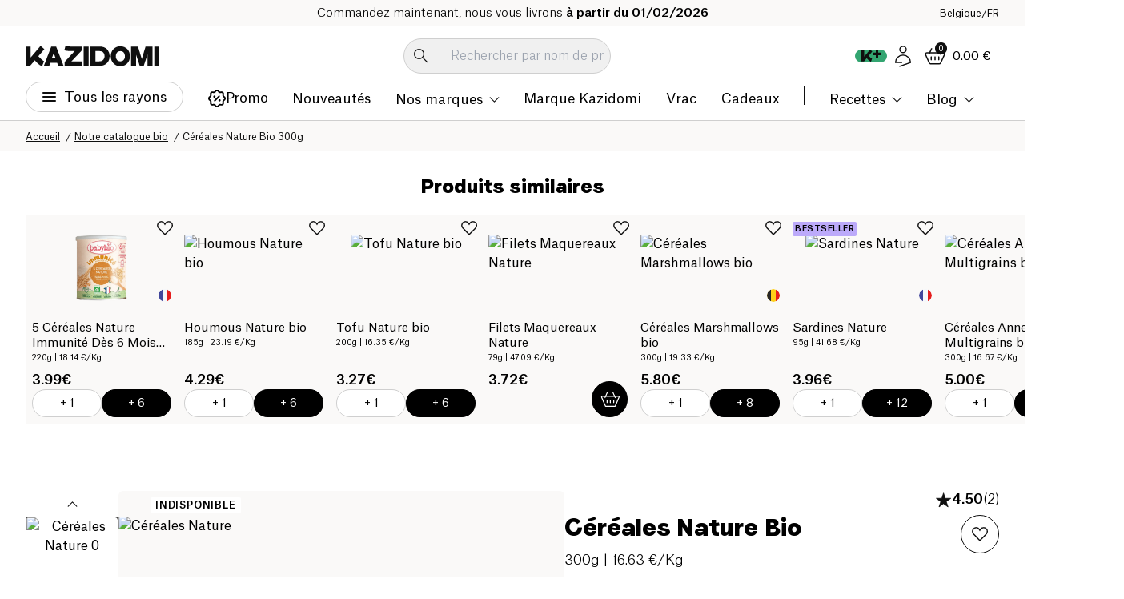

--- FILE ---
content_type: text/css; charset=UTF-8
request_url: https://www.kazidomi.com/_next/static/css/68f9ef5e08147900.css
body_size: -238
content:
@font-face{font-family:atlas;src:url(/_next/static/media/45059f1b5c829c7f-s.p.woff2) format("woff2");font-display:swap;font-weight:300}@font-face{font-family:atlas;src:url(/_next/static/media/199af577b8f9f5b3-s.p.woff2) format("woff2");font-display:swap;font-weight:400}@font-face{font-family:atlas;src:url(/_next/static/media/2f0bba11bf7c4146-s.p.woff2) format("woff2");font-display:swap;font-weight:500}@font-face{font-family:atlas Fallback;src:local("Arial");ascent-override:75.82%;descent-override:17.55%;line-gap-override:18.67%;size-adjust:107.10%}.__className_669bc2{font-family:atlas,atlas Fallback}.__variable_669bc2{--font-atlas:"atlas","atlas Fallback"}@font-face{font-family:faro;src:url(/_next/static/media/073e68e4795633a6-s.p.woff2) format("woff2");font-display:swap;font-weight:600}@font-face{font-family:faro Fallback;src:local("Arial");ascent-override:86.01%;descent-override:21.84%;line-gap-override:0.00%;size-adjust:111.26%}.__className_38552e{font-family:faro,faro Fallback;font-weight:600}.__variable_38552e{--font-faro:"faro","faro Fallback"}

--- FILE ---
content_type: image/svg+xml
request_url: https://aicdn.speedsize.com/54b53e1d-47a6-4f42-8122-1c85f7171092/https://www.kazidomi.com/icons/customer-happiness.svg?speedsize=mxw_96
body_size: 209
content:
<svg width="96" height="96" viewBox="0 0 96 96" fill="none" xmlns="http://www.w3.org/2000/svg">
<ellipse cx="48.5" cy="47" rx="19.5" ry="22" fill="white"/>
<ellipse cx="48.5" cy="47" rx="19.5" ry="22" fill="#FFC85F" fill-opacity="0.48"/>
<path d="M68 44.5C68 33.7304 59.2696 25 48.5 25C37.7304 25 29 33.7304 29 44.5" stroke="#0F0F0F" stroke-width="1.8"/>
<path d="M70.5 59C70.5 66.1797 64.9036 72 58 72H52" stroke="#0F0F0F" stroke-width="1.8"/>
<path d="M73 44C73 30.7452 62.2548 20 49 20C35.7452 20 25 30.7452 25 44" stroke="#0F0F0F" stroke-width="0.5"/>
<path d="M18 46C18 44.8954 18.8954 44 20 44H29V59H20C18.8954 59 18 58.1046 18 57V46Z" fill="white"/>
<path d="M18 46C18 44.8954 18.8954 44 20 44H29V59H20C18.8954 59 18 58.1046 18 57V46Z" fill="#FFC85F" fill-opacity="0.48"/>
<path d="M18 46C18 44.8954 18.8954 44 20 44H29V59H20C18.8954 59 18 58.1046 18 57V46Z" stroke="black" stroke-width="1.8"/>
<path d="M79 46C79 44.8954 78.1046 44 77 44H68V59H77C78.1046 59 79 58.1046 79 57V46Z" fill="white"/>
<path d="M79 46C79 44.8954 78.1046 44 77 44H68V59H77C78.1046 59 79 58.1046 79 57V46Z" fill="#FFC85F" fill-opacity="0.48"/>
<path d="M79 46C79 44.8954 78.1046 44 77 44H68V59H77C78.1046 59 79 58.1046 79 57V46Z" stroke="black" stroke-width="1.8"/>
<circle cx="49.5" cy="71.5" r="2.6" stroke="#0F0F0F" stroke-width="1.8"/>
<path d="M45 45C45 43.3431 43.6569 42 42 42C40.3431 42 39 43.3431 39 45" stroke="#0F0F0F" stroke-width="1.8"/>
<path d="M58 45C58 43.3431 56.6569 42 55 42C53.3431 42 52 43.3431 52 45" stroke="#0F0F0F" stroke-width="1.8"/>
<path d="M58 53C56.4167 57.5 52.7222 59 48.5 59C44.2778 59 40.0556 56.5 39 53" stroke="#0F0F0F" stroke-width="1.8"/>
</svg>


--- FILE ---
content_type: application/javascript; charset=UTF-8
request_url: https://www.kazidomi.com/_next/static/js/1045.138d1d2d.js
body_size: 3132
content:
"use strict";(self.webpackChunk_N_E=self.webpackChunk_N_E||[]).push([[1045],{2935:(e,s,l)=>{l.d(s,{default:()=>u});var a=l(95155),r=l(12115),n=l(73321),i=l(61665),t=l(72733);let c=()=>(0,a.jsx)("section",{className:"container",children:(0,a.jsxs)("div",{className:"max-w-[974px] grid gap-spacing-4 mx-auto my-spacing-4 grid-cols-2",children:[(0,a.jsxs)("div",{className:"flex-center flex-col pb-spacing-4 col-span-2 border-b border-grey6",children:[(0,a.jsx)("div",{className:"skeleton-box rounded w-[400px] h-[30px] block"}),(0,a.jsxs)("div",{className:"flex-center gap-spacing-2 mt-spacing-2 flex-wrap",children:[(0,a.jsx)("div",{className:"skeleton-box rounded-full w-[210px] h-spacing-6 block"}),(0,a.jsx)("div",{className:"skeleton-box rounded-full w-[210px] h-spacing-6 block"})]})]}),(0,a.jsxs)("div",{className:"p-spacing-4 skeleton-box rounded flex-center flex-row md:col-span-2 flex-wrap gap-spacing-2",children:[(0,a.jsxs)("div",{children:[(0,a.jsx)("div",{className:"rounded my-spacing-1 w-[200px] h-[30px] block"}),(0,a.jsx)("div",{className:"rounded w-[200px] mb-spacing-2 h-[15px] block"}),(0,a.jsx)("div",{className:"rounded-full w-[210px] h-spacing-6 block"})]}),(0,a.jsx)("div",{className:"rounded w-[270px] h-[210px] block"})]}),(0,a.jsx)("div",{className:"skeleton-box p-spacing-4 rounded md:col-span-2",children:(0,a.jsxs)("ul",{className:"flex flex-col gap-spacing-3",children:[(0,a.jsxs)("li",{children:[(0,a.jsx)("div",{className:"rounded w-full min-sm:h-spacing-6 h-spacing-3 block mb-spacing-2"}),(0,a.jsx)("div",{className:"rounded pb-[32%] w-full min-sm:h-spacing-3 block"})]}),(0,a.jsxs)("li",{children:[(0,a.jsx)("div",{className:"rounded w-full min-sm:h-spacing-6 h-spacing-3 block mb-spacing-2"}),(0,a.jsx)("div",{className:"rounded pb-[32%] w-full min-sm:h-spacing-3 block"})]})]})})]})}),d=()=>(0,a.jsx)("main",{className:"relative ",children:(0,a.jsxs)("section",{className:"container max-w-[1800px] flex lg:flex-col !overflow-visible",children:[(0,a.jsxs)("div",{className:"w-[216px] lg:w-full",children:[(0,a.jsxs)("ul",{className:"pb-spacing-6 pt-spacing-6 lg:pt-0 lg:overflow-y-auto lg:h-[calc(100%-54px)] sticky top-spacing-0 lg:hidden",children:[(0,a.jsx)("li",{className:"text-body-13 font-medium h-[40px] px-spacing-2 flex items-center",children:(0,a.jsx)("div",{className:"skeleton-box w-full h-spacing-3 rounded"})}),(0,a.jsx)("li",{className:"text-body-13 font-medium h-[40px] px-spacing-2 flex items-center",children:(0,a.jsx)("div",{className:"skeleton-box w-full h-spacing-3 rounded"})}),(0,a.jsx)("li",{className:"text-body-13 font-medium h-[40px] px-spacing-2 flex items-center",children:(0,a.jsx)("div",{className:"skeleton-box w-full h-spacing-3 rounded"})}),(0,a.jsx)("li",{className:"text-body-13 font-medium h-[40px] px-spacing-2 flex items-center",children:(0,a.jsx)("div",{className:"skeleton-box w-full h-spacing-3 rounded"})}),(0,a.jsx)("li",{className:"text-body-13 font-medium h-[40px] px-spacing-2 flex items-center",children:(0,a.jsx)("div",{className:"skeleton-box w-full h-spacing-3 rounded"})}),(0,a.jsx)("li",{className:"text-body-13 font-medium h-[40px] px-spacing-2 flex items-center",children:(0,a.jsx)("div",{className:"skeleton-box w-full h-spacing-3 rounded"})}),(0,a.jsx)("li",{className:"text-body-13 font-medium h-[40px] px-spacing-2 flex items-center",children:(0,a.jsx)("div",{className:"skeleton-box w-full h-spacing-3 rounded"})}),(0,a.jsx)("li",{className:"text-body-13 font-medium h-[40px] px-spacing-2 flex items-center",children:(0,a.jsx)("div",{className:"skeleton-box w-full h-spacing-3 rounded"})}),(0,a.jsx)("li",{className:"text-body-13 font-medium h-[40px] px-spacing-2 flex items-center",children:(0,a.jsx)("div",{className:"skeleton-box w-full h-spacing-3 rounded"})})]}),(0,a.jsx)("div",{className:"h-[52px] skeleton-box rounded my-spacing-2 w-full flex min-lg:hidden"})]}),(0,a.jsx)("div",{className:"w-[calc(100%-216px)] pl-spacing-2 lg:w-full lg:pl-0"})]})});var o=l(4757);let u=({children:e,connectPage:s=!1,exclude:l=!1})=>{let u=(0,i.useLocale)(),{user:p}=(0,o.Jd)(),m=p?.isConnected===!1,x=p?.isConnected===!0,h=(0,n.usePathname)(),f=(0,n.useRouter)(),j=["/fr","/en","/nl"].includes(h);return(0,r.useEffect)(()=>{!l&&(!s&&m?(0,n.redirect)(t.Ay.login(u)):s&&x&&f.push(t.Ay.shopping(u)))},[m,x,l]),l||(s?m:x)||j?e:(0,a.jsx)(a.Fragment,{children:(()=>{switch(!0){case h.includes("confirmation"):case h.includes("checkout-payment/"):return(0,a.jsx)(c,{});case h.includes("account"):return(0,a.jsx)(d,{});default:return null}})()})}},6584:(e,s,l)=>{l.d(s,{A:()=>i});var a=l(95155);l(12115);var r=l(61665),n=l(72733);let i=()=>{let e=(0,r.useTranslations)(),s=(0,r.useLocale)();return(0,a.jsx)("div",{className:"mt-spacing-3 mb-spacing-2",children:(0,a.jsxs)("small",{className:"block text-body-13 font-light",children:[e("checkout_membership.terms_and_conditions"),(0,a.jsxs)("a",{className:"text-cta-regular underline font-normal",href:`${n.Ay.general_conditions(s)}`,title:e("footer.help.terms-of-use"),children:[" ",e("links.know-more")]})]})})}},36345:(e,s,l)=>{l.d(s,{default:()=>g});var a=l(95155),r=l(12115),n=l(61665),i=l(99003),t=l(96483),c=l(93053);l(36467);var d=l(65739),o=l(4757),u=l(77251),p=l(6584),m=l(52528),x=l(50003),h=l(72733),f=l(51045),j=l(41803);let g=({setView:e,onAuthSuccess:s,layout:l,membership:g})=>{let b=(0,n.useTranslations)(),{register:w,handleSubmit:N}=(0,i.mN)(),{loading:v,loginByEmail:k,loginByFB:y,loginByGoogle:A,error:_,setError:P}=(0,o.As)({onAuthSuccess:s});(0,r.useRef)(0);let S=(0,n.useLocale)(),{user:C}=(0,o.Jd)();return(0,a.jsxs)(a.Fragment,{children:[(0,a.jsxs)("div",{className:"flex mb-spacing-3 gap-spacing-3",children:[(0,a.jsx)(t.SI,{appId:"3788285201223793",children:(0,a.jsx)(d.B_,{onLogin:e=>y(e.accessToken)})}),(0,a.jsx)(c.G_,{clientId:"1009574368067-5j2uf1grritflub1kqs35521u3o3eren.apps.googleusercontent.com",children:(0,a.jsx)(d.aZ,{onLogin:e=>A(e.access_token)})})]}),(0,a.jsx)("div",{className:"separator",children:b("checkout.or")}),(0,a.jsxs)("form",{onSubmit:N(e=>{let s=document.querySelector('input[name="cf-turnstile-response"]'),l=s?.value;e["cf-turnstile-response"]=l,k(e)}),children:[(0,a.jsx)(j.A,{}),(0,a.jsx)("div",{className:"mb-spacing-3",children:(0,a.jsx)(u.jT,{label:b("account.account-edit.mail"),id:"email-address",type:"email",required:!0,inputProps:{...w("email",{required:!0}),onClick:()=>P(null)}})}),(0,a.jsx)("div",{className:"mb-spacing-3",children:(0,a.jsx)(u.yA,{onclick:_&&(()=>P(!1)),label:b("checkout.form.password"),id:"password",inputProps:{...w("password",{required:!0}),onClick:()=>P(null)}})}),_?(0,a.jsxs)(m.A,{type:"error",classes:"mb-spacing-3",children:[(0,a.jsx)("strong",{children:b("notification.error.error")}),(0,a.jsx)("p",{children:_})]}):null,(0,a.jsxs)("div",{className:"modal__footer modal__footer--center",children:[(0,a.jsx)(x.A,{href:h.Ay.reset_password(S),className:"text-cta-regular underline",children:b("lost-password.form.btns.forgot")}),(0,a.jsx)(p.A,{}),(0,a.jsx)(d.Ay,{className:"w-full flex-center gap-spacing-1",size:"xl",type:"submit",loading:v,children:b("checkout.form.login")})]})]}),(0,a.jsx)(f.XC,{type:"register",..."page"!==l?{setView:e,wrapperClasses:"flex-center mt-spacing-2"}:{wrapperClasses:"mt-spacing-4 flex-center"}})]})}},36467:(e,s,l)=>{l.d(s,{A:()=>t,X:()=>i});var a=l(95155),r=l(12115),n=l(51045);let i={LOGIN:"login",REGISTER:"register"},t=({onAuthSuccess:e})=>{let[s,l]=(0,r.useState)(i.REGISTER);return"register"===s?(0,a.jsx)(n.s4,{setView:l,onAuthSuccess:e,membership:!0}):(0,a.jsx)(n.QB,{setView:l,onAuthSuccess:e,membership:!0})}},41803:(e,s,l)=>{l.d(s,{A:()=>n});var a=l(95155),r=l(12115);function n(){let e=(0,r.useRef)(null);return(0,r.useEffect)(()=>{let s=()=>{window.turnstile&&e.current?window.turnstile.render(e.current,{sitekey:"0x4AAAAAABadfs_Bj4DbiJf3",theme:"light"}):setTimeout(s,100)};s()},[]),(0,a.jsx)("div",{ref:e})}},51045:(e,s,l)=>{l.d(s,{EI:()=>i.default,QB:()=>a.default,XC:()=>n.default,s4:()=>r.default});var a=l(36345),r=l(52339);l(2935);var n=l(98064),i=l(88719)},52339:(e,s,l)=>{l.d(s,{default:()=>f});var a=l(95155),r=l(27866),n=l.n(r),i=l(12115),t=l(61665),c=l(99003),d=l(77251),o=l(6584),u=l(65739),p=l(4757),m=l(73321),x=l(51045),h=l(52528);let f=({setView:e,onAuthSuccess:s,layout:l})=>{let r=(0,t.useTranslations)(),[f,j]=(0,i.useState)(null),[g,b]=(0,i.useState)(""),{register:w,handleSubmit:N,setValue:v,formState:{errors:k}}=(0,c.mN)(),{loading:y,error:A,signUp:_}=(0,p.As)({onAuthSuccess:s}),P=n()().year(),S=(0,m.useSearchParams)().get("sponsor_id")||"";(0,i.useEffect)(()=>{Array.isArray(A)&&j(A)},[A]);let C=()=>{j(null)};return(0,a.jsxs)(a.Fragment,{children:["page"===l?(0,a.jsx)(x.XC,{type:"login",wrapperClasses:"mb-6"}):null,(0,a.jsxs)("form",{className:"modal__form",onSubmit:N(e=>{_(e)}),children:[(0,a.jsx)("input",{type:"hidden",value:S,...w("sponsor_id")}),(0,a.jsx)("div",{className:"mb-6",children:(0,a.jsx)(d.jT,{type:"email",label:r("account.account-edit.mail"),id:"email-address",inputProps:{...w("email",{required:!0}),onClick:C}})}),(0,a.jsxs)("div",{className:"flex gap-4 mb-6",children:[(0,a.jsx)("div",{className:"w-1/2",children:(0,a.jsx)(d.jT,{label:r("checkout.form.firstName"),id:"firstName",inputProps:{...w("firstName",{required:!0})}})}),(0,a.jsx)("div",{className:"w-1/2",children:(0,a.jsx)(d.jT,{label:r("checkout.form.lastName"),id:"lastName",inputProps:{...w("lastName",{required:!0})}})})]}),(0,a.jsx)("div",{className:"mb-6",children:(0,a.jsx)(d.MG,{initialData:`01/01/${P}`,onSelect:e=>v("birthday",e)})}),(0,a.jsx)("div",{className:"hidden",children:(0,a.jsx)(d.jT,{label:r("checkout.form.birth"),id:"birthday",defaultValue:`01/01/${P}`,inputProps:{...w("birthday",{required:!0})}})}),(0,a.jsx)("div",{className:"mb-6",children:(0,a.jsx)(d.yA,{label:r("checkout.form.password"),id:"plainPassword",inputProps:{...w("plainPassword",{required:!0,autocomplete:!1}),onClick:C},withValidation:!0})}),(0,a.jsx)("div",{className:"mb-6",children:(0,a.jsx)(d.jT,{label:r("checkout.form.email_sponsor"),id:"sponsorEmail",value:g,inputProps:{...w("sponsorEmail",{required:!1}),onChange:e=>{b(e.target.value)}}})}),(0,a.jsx)("div",{className:"mb-6 bg-red",children:(0,a.jsx)(d.kq,{defaultChecked:!0,inputProps:{...w("newsLetter")},label:r("checkout.form.newsletter"),id:`newsLetter-${l}`})}),f?(0,a.jsxs)(h.A,{type:"error",children:[(0,a.jsx)("strong",{children:r("alert.error")}),(0,a.jsx)("p",{className:"text-body-13",children:f})]}):null,(0,a.jsxs)("div",{className:"modal__footer modal__footer--center",children:[!f&&(0,a.jsxs)(a.Fragment,{children:[(0,a.jsx)(o.A,{}),(0,a.jsx)(u.Ay,{className:"w-full",size:"xl",type:"submit",loading:y,children:r("checkout.form.signup")})]}),"page"!==l?(0,a.jsx)(x.XC,{type:"login",wrapperClasses:"mt-spacing-3 flex-center",setView:e}):null]})]})]})}},52528:(e,s,l)=>{l.d(s,{A:()=>r});var a=l(95155);l(12115);let r=({type:e,children:s,classes:l})=>(0,a.jsx)("div",{className:`alert-root rounded p-[12px] ${{success:"bg-sant4 border border-sant1",error:"bg-[#fff0f0] border border-alimentation1",default:"bg-tint-24"}[e]} ${l}`,children:s})},85870:(e,s,l)=>{l.d(s,{A:()=>a}),l(12115);let a=({wrappers:e,children:s})=>e.reduce((e,s)=>s?s(e):e,s)},88719:(e,s,l)=>{l.d(s,{default:()=>h});var a=l(95155),r=l(12115),n=l(77251),i=l(76300),t=l(97810),c=l.n(t),d=l(52528),o=l(65739),u=l(23042),p=l(61665),m=l(99003),x=l(41803);let h=({params:e,update:s,onSuccess:l})=>{let t=(0,p.useTranslations)(),h=(0,p.useLocale)(),[f,j]=(0,r.useState)(""),{register:g,handleSubmit:b,setError:w,formState:{errors:N}}=(0,m.mN)({mode:"onSubmit",defaultValues:{rePassword:"",password:""}}),[v,k]=(0,r.useState)(!1);return(0,a.jsxs)("form",{onSubmit:b(a=>{let r;if(!s&&a.rePassword!==a.password)return void w("rePassword",{type:"custom",message:t("user.reset_password.password.no_match")});k(!0),r=s?{oldPassword:a.password,newPassword:a.rePassword}:{newPassword:a.password,...e?{token:e?.token}:null};let n=document.querySelector('input[name="cf-turnstile-response"]'),i=n?.value;a["cf-turnstile-response"]=i,(0,u.ec)(h,r).then(e=>{e?.success&&l()}).catch(e=>{let s=e?.response?.data;s.error&&j(s.error)}).finally(()=>{k(!1)})}),children:[(0,a.jsx)(x.A,{}),(0,a.jsx)("div",{className:"mb-spacing-3 relative",children:(0,a.jsx)(n.yA,{label:s?t("account.account-edit.current-pw"):t("account.account-edit.new-pw"),id:"password",withValidation:!s,inputProps:{...g("password",{required:t("user.reset_password.password.required")})}})}),(0,a.jsxs)("div",{className:"mb-spacing-3 relative",children:[(0,a.jsx)(n.yA,{label:s?t("account.account-edit.new-pw"):t("account.account-edit.confirm-new-pw"),id:"rePassword",withValidation:s,inputProps:{...g("rePassword",{required:t("user.reset_password.password.required")})}}),(0,a.jsx)(i.K,{errors:N,name:"rePassword",render:({message:e})=>(0,a.jsx)(n.dz,{message:t(`${e}`)})})]}),c()(f)?null:(0,a.jsxs)(d.A,{classes:"mb-spacing-3",type:"error",children:[(0,a.jsx)("strong",{children:t("alert.error")}),(0,a.jsx)("p",{children:f})]}),(0,a.jsx)(o.Ay,{className:"flex-center gap-spacing-1",size:"xl",type:"submit",loading:v,children:t("links.send")})]})}},98064:(e,s,l)=>{l.d(s,{default:()=>c});var a=l(95155);l(12115);var r=l(61665),n=l(85870),i=l(50003),t=l(72733);let c=({setView:e,wrapperClasses:s,type:l})=>{let c=(0,r.useTranslations)(),d=(0,r.useLocale)();return(0,a.jsx)("div",{className:s,children:(0,a.jsxs)("p",{className:"text-body-15 font-light",children:[c(`account.auth.${l}.text`)," "," ",(0,a.jsx)(n.A,{wrappers:[e?s=>(0,a.jsx)("button",{type:"button",className:"tertiary-btn",onClick:()=>e(l),children:s}):e=>(0,a.jsx)(i.A,{className:"tertiary-btn",title:e,href:t.Ay[l](d),children:e})],children:c(`account.auth.${l}.cta`)})]})})}}}]);

--- FILE ---
content_type: image/svg+xml
request_url: https://aicdn.speedsize.com/54b53e1d-47a6-4f42-8122-1c85f7171092/https://www.kazidomi.com/icons/48h-delivery.svg?speedsize=mxw_96
body_size: 503
content:
<svg width="96" height="96" viewBox="0 0 96 96" fill="none" xmlns="http://www.w3.org/2000/svg">
<path d="M77.3836 24H29.6886C27.6852 24 26.0612 25.6274 26.0612 27.6349V75.4283C26.0612 77.4358 27.6852 79.0632 29.6886 79.0632H77.3836C79.387 79.0632 81.0111 77.4358 81.0111 75.4283V27.6349C81.0111 25.6274 79.387 24 77.3836 24Z" fill="white"/>
<path d="M77.3836 24H29.6886C27.6852 24 26.0612 25.6274 26.0612 27.6349V75.4283C26.0612 77.4358 27.6852 79.0632 29.6886 79.0632H77.3836C79.387 79.0632 81.0111 77.4358 81.0111 75.4283V27.6349C81.0111 25.6274 79.387 24 77.3836 24Z" fill="#FFC85F" fill-opacity="0.48"/>
<path d="M73.3836 20H25.6886C23.6852 20 22.0612 21.6274 22.0612 23.6349V71.4283C22.0612 73.4358 23.6852 75.0632 25.6886 75.0632H73.3836C75.387 75.0632 77.0111 73.4358 77.0111 71.4283V23.6349C77.0111 21.6274 75.387 20 73.3836 20Z" stroke="#0E0E0E" stroke-width="2.5" stroke-linecap="round" stroke-linejoin="round"/>
<path d="M30.0466 39.0223H8" stroke="#0E0E0E" stroke-width="2.5" stroke-linecap="round" stroke-linejoin="round"/>
<path d="M29.2391 47.5767H12.8066" stroke="#0E0E0E" stroke-width="0.5" stroke-linecap="round" stroke-linejoin="round"/>
<path d="M28.8418 56.0409H18.0876" stroke="#0E0E0E" stroke-width="2.5" stroke-linecap="round" stroke-linejoin="round"/>
<path d="M42.4286 20.3854V46.2922L49.4143 44.0701L56.6563 46.4977V20.3854" stroke="#0E0E0E" stroke-width="2.5" stroke-linecap="round" stroke-linejoin="round"/>
<path d="M50.2731 63.1823H66.6414" stroke="#0E0E0E" stroke-width="0.5" stroke-linecap="round" stroke-linejoin="round"/>
<path d="M62.2578 66.2649C62.2344 66.2288 62.2185 66.1884 62.211 66.146C62.2035 66.1037 62.2045 66.0603 62.2141 66.0183C62.2237 65.9764 62.2416 65.9368 62.2667 65.902C62.2918 65.8671 62.3236 65.8376 62.3604 65.8153L66.4877 63.1822L62.3604 60.5363C62.3241 60.5153 62.2925 60.487 62.2675 60.4533C62.2425 60.4196 62.2246 60.3811 62.215 60.3402C62.2054 60.2993 62.2043 60.2568 62.2116 60.2155C62.219 60.1741 62.2347 60.1347 62.2578 60.0996C62.3027 60.0289 62.3734 59.9785 62.4548 59.9593C62.5363 59.9401 62.622 59.9536 62.6936 59.9969L67.2824 62.9125C67.3296 62.9398 67.3687 62.9792 67.3957 63.0266C67.4227 63.0739 67.4367 63.1277 67.4362 63.1822C67.4333 63.2361 67.4178 63.2885 67.3911 63.3353C67.3644 63.3822 67.3272 63.4221 67.2824 63.452L62.7192 66.3548C62.6653 66.3734 62.6066 66.3734 62.5526 66.3548C62.4999 66.3647 62.4455 66.3617 62.3942 66.346C62.3429 66.3304 62.2961 66.3025 62.2578 66.2649Z" fill="#0E0E0E"/>
</svg>
